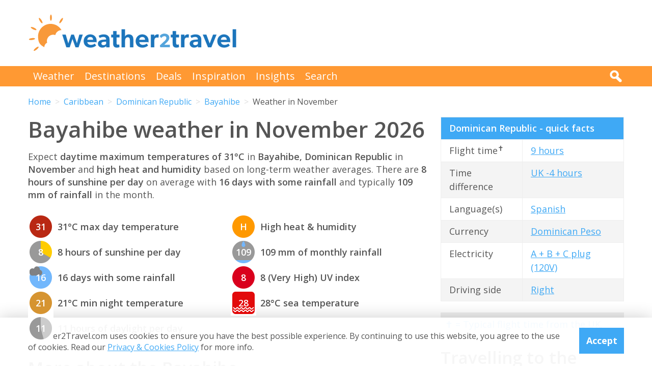

--- FILE ---
content_type: text/html; charset=UTF-8
request_url: https://www.weather2travel.com/dominican-republic/bayahibe/november/
body_size: 12536
content:


<!DOCTYPE html>
<!--[if lt IE 7]> <html class="no-js ie6 oldie" lang="en"> <![endif]-->
<!--[if IE 7]>    <html class="no-js ie7 oldie" lang="en"> <![endif]-->
<!--[if IE 8]>    <html class="no-js ie8 oldie" lang="en"> <![endif]-->
<!--[if gt IE 8]><!--> <html class="no-js" lang="en"> <!--<![endif]-->
<head><!-- Google tag (gtag.js) -->
<script async src="https://www.googletagmanager.com/gtag/js?id=G-2JJSB653K2"></script>
<script>
  window.dataLayer = window.dataLayer || [];
  function gtag(){dataLayer.push(arguments);}
  gtag('js', new Date());

  gtag('config', 'G-2JJSB653K2');
</script>
	<meta charset="utf-8" />
	<meta http-equiv="X-UA-Compatible" content="IE=edge,chrome=1" />

	<title>Bayahibe weather in November 2026 | Dominican Republic</title>
	<meta name="description" content="Bayahibe November weather guide. Check temperature, rainfall &amp; sunshine averages &amp; more in November 2026 for Bayahibe, Dominican Republic" />

	<link href="//fonts.googleapis.com/css?family=Open+Sans:300,400,700,600" rel="stylesheet" type="text/css">
	<link href="//maxcdn.bootstrapcdn.com/font-awesome/4.3.0/css/font-awesome.min.css" rel="stylesheet" type="text/css">
	<link href="/css/normalize.min.css?v=20160712" rel="stylesheet" type="text/css" />
	<link href="/css/main.min.css?v=20180622" rel="stylesheet" type="text/css" />
	<link href="/css/search.min.css?v=20200803" rel="stylesheet" type="text/css" />
	<link href="/css/content.min.css?v=20170125" rel="stylesheet" type="text/css" />

	<!-- Responsive and mobile friendly stuff -->
	<meta http-equiv="cleartype" content="on">
	<meta name="HandheldFriendly" content="True">
	<meta name="MobileOptimized" content="320">
	<meta name="viewport" content="width=device-width" />
	<!--                                      -->

	<!-- Twitter Card data -->
	<meta name="twitter:card" content="summary" />
	<meta name="twitter:site" content="@weather2travel">
	<meta name="twitter:title" content="Bayahibe weather in November 2026 | Dominican Republic">
	<meta name="twitter:description" content="Bayahibe November weather guide. Check temperature, rainfall &amp; sunshine averages &amp; more in November 2026 for Bayahibe, Dominican Republic">
	<meta name="twitter:image" content="">
	<meta name="twitter:creator" content="@weather2travel">
	<meta name="twitter:url" content="https://www.weather2travel.com/dominican-republic/bayahibe/november/" />
	<meta name="twitter:title" content="Bayahibe weather in November 2026 | Dominican Republic" />

	<!-- Open Graph data -->
	<meta property="og:title" content="Bayahibe weather in November 2026 | Dominican Republic" />
	<meta property="og:type" content="website" />
	<meta property="og:url" content="https://www.weather2travel.com/dominican-republic/bayahibe/november/" />
	<meta property="og:image" content="" />
	<meta property="og:site_name" content="Weather2Travel.com" />
	<meta property="og:description" content="Bayahibe November weather guide. Check temperature, rainfall &amp; sunshine averages &amp; more in November 2026 for Bayahibe, Dominican Republic" />

<script language="javascript" type="text/javascript" src="/js/jquery-1.11.2.min.js"></script>
<script language="javascript" type="text/javascript" src="/js/discount-code.min.js?v=20200820"></script>

	<meta name="robots" content="index, follow" />
	<meta name="robots" content="NOODP" />
	<meta name="author" content="Weather2Travel.com" />
	<meta name="copyright" content="Copyright (c) 2005-2026" />
	<meta name="revised" content="Tue, 20 Jan 2026 0:00:00 UTC" />
	<meta name="last-modified" content="Tue, 20 Jan 2026 0:00:00 UTC" />
	<link rel="canonical" href="https://www.weather2travel.com/dominican-republic/bayahibe/november/" />
	<link rel="icon" href="/favicon.ico" type="image/x-icon" />
	<link rel="apple-touch-icon" href="/iphone.png"/>

<!-- Facebook Pixel Code -->
<script>
!function(f,b,e,v,n,t,s){if(f.fbq)return;n=f.fbq=function(){n.callMethod?
n.callMethod.apply(n,arguments):n.queue.push(arguments)};if(!f._fbq)f._fbq=n;
n.push=n;n.loaded=!0;n.version='2.0';n.queue=[];t=b.createElement(e);t.async=!0;
t.src=v;s=b.getElementsByTagName(e)[0];s.parentNode.insertBefore(t,s)}(window,
document,'script','https://connect.facebook.net/en_US/fbevents.js');

fbq('init', '237444546639682');
fbq('track', "PageView");

fbq('track', 'ViewContent');

</script>

<noscript><img height="1" width="1" style="display:none"
src="https://www.facebook.com/tr?id=237444546639682&ev=PageView&noscript=1"
/></noscript>
<!-- End Facebook Pixel Code -->

<script>
  (adsbygoogle = window.adsbygoogle || []).push({
    google_ad_client: "ca-pub-3094975846763119",
    enable_page_level_ads: true
  });
</script>

<script type="application/ld+json"> {
"@context": "https://schema.org", 
"@type": "FAQPage", 
"@id": "https://www.weather2travel.com/dominican-republic/bayahibe/november/#faqs", 
"headline": "Bayahibe weather in November 2026 | Dominican Republic", 
"url": "https://www.weather2travel.com/dominican-republic/bayahibe/november/", 
"mainEntity": [ 
 { "@type": "Question", "name": "How hot is it in Bayahibe in November?", 
  "acceptedAnswer": { "@type": "Answer", 
  "text": "Daytime temperatures usually reach 30&deg;C in Bayahibe in November with high heat and humidity, falling to 22&deg;C at night. " }} 

,  { "@type": "Question", "name": "How sunny is it in Bayahibe in November?", 
  "acceptedAnswer": { "@type": "Answer", 
  "text": "There are normally 8 hours of bright sunshine each day in Bayahibe in November - that's 69% of daylight hours. " }} 

,  { "@type": "Question", "name": "How warm is the sea around Bayahibe in November?", 
  "acceptedAnswer": { "@type": "Answer", 
  "text": "The average sea temperature around Bayahibe in November is 28&deg;C." }} 

,  { "@type": "Question", "name": "Does it rain in Bayahibe in November?", 
  "acceptedAnswer": { "@type": "Answer", 
  "text": "There are usually 16 days with some rain in Bayahibe in November and the average monthly rainfall is 119mm. " }} 

]  
} </script>  

<script type="application/ld+json">
    {
        "@context" : "http://schema.org",
        "@type" : "WebSite",
        "name" : "Weather2Travel.com",
        "alternateName": "Weather2Travel",
        "url" : "https://www.weather2travel.com/dominican-republic/bayahibe/november/",
        "potentialAction": {
            "@type": "SearchAction",
            "target": "https://www.weather2travel.com/search/?q={search_term_string}&r=GSearch",
            "query-input": "required name=search_term_string"
            }
    }
</script>

<script type="application/ld+json">
    {
        "@context" : "http://schema.org",
        "@type" : "Organization",
        "name" : "Weather2Travel.com",
        "url" : "https://www.weather2travel.com/dominican-republic/bayahibe/november/",
        "telephone": "+44 (0)1483 330 330",
        "address": {
            "@type": "PostalAddress",
            "addressCountry": "GB",
            "addressLocality": "Woking",
            "postalCode": "GU21 6HR",
            "streetAddress": "1 Crown Square"
            },
            "logo": "https://www.weather2travel.com/images/weather2travel-logo.png",
            "sameAs" : [
                "https://www.facebook.com/weather2travel",
                "https://twitter.com/weather2travel",
                "https://uk.pinterest.com/weather2travel",
                "https://www.instagram.com/weather2travel"
        ]
    }
</script>

<script type="application/ld+json">
	{
	"@context": "http://schema.org",
	"@type": "BreadcrumbList",
	"itemListElement": [
		{"@type":"ListItem","position": "1","item": {"@id": "https://www.weather2travel.com/","name": "Home" }}
,		{"@type":"ListItem","position": "2","item": {"@id": "https://www.weather2travel.com/dominican-republic/","name": "Dominican Republic" }}
,		{"@type":"ListItem","position": "3","item": {"@id": "https://www.weather2travel.com/dominican-republic/bayahibe/","name": "Bayahibe" }}
,		{"@type":"ListItem","position": "4","item": {"@id": "https://www.weather2travel.com/dominican-republic/bayahibe/november/","name": "Weather in November" }}
	]
	}
</script>

  <!-- ClickTripz City UCO -->
  <script type="text/javascript">
    window._CTZ = {
      "enabled": true,
      "verticals": {
        "hotel": {
          "active": true,
          "search": {
            "city": "Bayahibe",
            "countryCode": "DO"
          }
        }
      },
      "extra": {
        "city_name": "Bayahibe",
        "page_name": "city_page",
        "position": "mid_center"
      }
    };
  </script>
  <!-- /ClickTripz UCO -->


<!-- Let me Allez (letmeallez.js) - Stay22 -->
<script>
  (function (s, t, a, y, twenty, two) {
    s.Stay22 = s.Stay22 || {};

    // Just fill out your configs here
    s.Stay22.params = {
      aid: "w2t",
    };

    // Leave this part as-is;
    twenty = t.createElement(a);
    two = t.getElementsByTagName(a)[0];
    twenty.async = 1;
    twenty.src = y;
    two.parentNode.insertBefore(twenty, two);
  })(window, document, "script", "https://scripts.stay22.com/letmeallez.js");
</script>

</head><body><div class="full_width" >
		<header id="site_header" class="inner_width">

			<div id="header_container">
				<div id="header_logo">
					<a href='/' title="weather2travel.com - travel deals for your holiday in the sun"><img alt="weather2travel.com - travel deals for your holiday in the sun" src="/images/weather2travel-logo.svg" /></a>
					<div id="mobile_menu"></div>
				</div>
				<div id="header_banner">
<!-- W2T2015_728x90top -->
<ins class="adsbygoogle"
     style="display:inline-block;width:728px;height:90px"
     data-ad-client="ca-pub-3094975846763119"
     data-ad-slot="7347398493"></ins>
<script>
(adsbygoogle = window.adsbygoogle || []).push({});
</script>
				</div>
			</div>

		</header>
	</div>
	<div class="full_width" id="navbar">
		<nav class="inner_width">
			<ul id="topnav">
				<li><a href="/weather-comparison/">Weather</a></li>
				<li><a href="/destinations/">Destinations</a></li>
				<li><a href="/deals-and-discounts/">Deals</a></li>
				<li><a href="/blog/">Inspiration</a></li>
				<li><a href="/insights/">Insights</a></li>
				<li><a href="/search/">Search</a></li>
				<li id="mobile_search">
					<form action="/search/" method="GET">
						<input name="q" placeholder="Search" type="text" value="" />
						<input name="r" type="hidden" value="November---3000255" />
						<input src="/images/search.png" type="image" value="search" />
					</form>
				</li>
			</ul>
			<div id="desktop_search">
				<img src="/images/search-white.png" alt="Click to search" />
				<form action="/search/" method="GET">
					<input name="q" placeholder="Search" type="text" value="" />
					<input name="r" type="hidden" value="November---3000255" />
					<input src="/images/search.png" type="image" value="search" />
				</form>
			</div>
		</nav>
	</div>
		<div class="inner_width" id="breadcrumb">
			<ul>
<li><a href="/">Home</a></li>
<li><a href="/caribbean/november/">Caribbean</a></li>
<li><a href="/dominican-republic/november/">Dominican Republic</a></li>
<li><a href="/dominican-republic/bayahibe/november/">Bayahibe</a></li>
<li>Weather in November</li>
			</ul>
		</div>
	<div class="inner_width" id="site_torso">
		<div id="site_torso_left">
		<main>
<h1>Bayahibe weather in November 2026</h1>

<p>Expect <strong> daytime maximum temperatures of 31&deg;C</strong> in <strong>Bayahibe, Dominican Republic</strong> in <strong>November</strong> and <strong>high heat and humidity</strong> based on long-term weather averages. There are <strong>8 hours of sunshine per day</strong> on average with <strong>16 days with some rainfall</strong> and typically <strong>109 mm of rainfall</strong> in the month.</p>

<a id='weather-months' name='weather-months'></a>
<ul class="monthly_weather">
<li><div><img src="/images_symbols/temperature16.png" alt="31&deg;C maximum daytime temperature in November in Bayahibe" /><span>31</span></div>31&deg;C max day temperature</li>
<li><div><a href='/dominican-republic/bayahibe/november/' title="8 hours of sunshine per day (68% of daylight hours) in November in Bayahibe"><img src="/images_symbols/sunshine8.png" alt="8 hours of sunshine per day (68% of daylight hours) in November in Bayahibe" /><span>8</span></a></div>8 hours of sunshine per day</li>
<li><div><img src="/images_symbols/rainydays6.png" alt="16 days with some rainfall in November in Bayahibe" /><span>16</span></div>16 days with some rainfall</li>
<li><div><img src="/images_symbols/temperature11.png" alt="21&deg;C minimum night-time temperature in November in Bayahibe" /><span>21</span></div>21&deg;C min night temperature</li>
<li><div><img src="/images_symbols/daylight11.png" alt="11 hours of daylight per day in November in Bayahibe" /><span>11</span></div>11 hours of daylight per day</li>
<li><div><img src="/images_symbols/heathumidity3.png" alt="High heat & humidity in November in Bayahibe" /><span>H</span></div>High heat &amp; humidity</li>
<li><div><img src="/images_symbols/rainfall6.png" alt="109 mm monthly rainfall in November in Bayahibe" /><span>109</span></div>109 mm of monthly rainfall</li>
<li><div><img src="/images_symbols/uv-8.png" alt="UV (maximum) index 8 (Very High) in November in Bayahibe" /><span>8</span></div>8 (Very High) UV index</li>
<li><div><img src="/images_symbols/sea-temperature13.png" alt="28&deg;C sea temperature in November in Bayahibe" /><span>28</span></div>28&deg;C sea temperature</li>
</ul>
<h3>More about the Bayahibe</h3>

<ul class="monthly_weather">
		<li><div><a href="/dominican-republic/bayahibe/#best-time-to-visit" title="Best time to visit Bayahibe"><img src="/images/btn-best-time-to-go.gif" alt="Best time to visit Bayahibe"></a></div><a href="/dominican-republic/bayahibe/#best-time-to-visit" title="Best time to visit Bayahibe">Best time to visit</a></li>
		<li><div><a href="/dominican-republic/bayahibe/climate/" title="Bayahibe weather averages by month"><img src="/images/btn-climate-guide.gif" alt="Bayahibe weather averages by month"></a></div><a href="/dominican-republic/bayahibe/climate/" title="Bayahibe weather averages by month">Weather by month</a></li>
		<li><div><a href="/dominican-republic/bayahibe/forecast/" title="Bayahibe 5-day weather forecast"><img src="/images/btn-weather-forecast.gif" alt="Bayahibe 5-day weather forecast"></a></div><a href="/dominican-republic/bayahibe/forecast/" title="Bayahibe 5-day weather forecast">Weather forecast</a></li>
		<li><div><a href="/dominican-republic/#destinations" title="Dominican Republic destinations"><img src="/images/btn-destinations.gif" alt="Dominican Republic destinations"></a></div><a href="/dominican-republic/#destinations" title="Dominican Republic destinations">Destinations</a></li>
		<li><div><a href="/dominican-republic/#travel-guide" title="Dominican Republic travel guide &amp; advice"><img src="/images/btn-travel-advice.gif" alt="Dominican Republic travel guide &amp; advice"></a></div><a href="/dominican-republic/#travel-guide" title="Dominican Republic travel guide &amp; advice">Travel guide</a></li>
		<li><div><a href="/dominican-republic/#deals" title="Dominican Republic travel deals &amp; discounts"><img src="/images/btn-discount-codes.gif" alt="Dominican Republic travel deals &amp; discounts"></a></div><a href="/dominican-republic/#deals" title="Dominican Republic travel deals &amp; discounts">Deals &amp; discounts</a></li>
</ul>
<a id='monthly' name='monthly'></a>
<h3>Bayahibe by month</h3>

	<p class="month-selector cf">
<a href='/dominican-republic/bayahibe/january/' class="button button_small button_blue #button_orange">Jan</a> 
<a href='/dominican-republic/bayahibe/february/' class="button button_small button_blue #button_orange">Feb</a> 
<a href='/dominican-republic/bayahibe/march/' class="button button_small button_blue #button_orange">Mar</a> 
<a href='/dominican-republic/bayahibe/april/' class="button button_small button_blue #button_orange">Apr</a> 
<a href='/dominican-republic/bayahibe/may/' class="button button_small button_blue #button_orange">May</a> 
<a href='/dominican-republic/bayahibe/june/' class="button button_small button_blue #button_orange">Jun</a> 
<a href='/dominican-republic/bayahibe/july/' class="button button_small button_blue #button_orange">Jul</a> 
<a href='/dominican-republic/bayahibe/august/' class="button button_small button_blue #button_orange">Aug</a> 
<a href='/dominican-republic/bayahibe/september/' class="button button_small button_blue #button_orange">Sep</a> 
<a href='/dominican-republic/bayahibe/october/' class="button button_small button_blue #button_orange">Oct</a> 
<a href='/dominican-republic/bayahibe/november/' class="button button_small button_orange #button_blue">Nov</a> 
<a href='/dominican-republic/bayahibe/december/' class="button button_small button_blue #button_orange">Dec</a> 
	</p>
<h3>Recommended for the Dominican Republic</h3>
<ul class="image_features blue four_across">
	<li>
		<a href="/redirect/recommended.php?d=-2084&w=1&r=November-0-DR&p=7" target="new window 7--2084" rel="nofollow" title="Holidays to the Dominican Republic">
			<img alt="Holidays to the Dominican Republic" src="/images_logos_big/tui-holidays.png">
			<span>TUI<sup>*</sup></span>
		</a>
	</li>
	<li>
		<a href="/redirect/recommended.php?d=-2084&w=5&r=November-0-DR&p=262" target="new window 262--2084" rel="nofollow" title="Ocean cruises to the Dominican Republic">
			<img alt="Ocean cruises to the Dominican Republic" src="/images_logos_big/marella-cruises-by-tui.png">
			<span>Marella Cruises<sup>*</sup></span>
		</a>
	</li>
	<li>
		<a href="/redirect/recommended.php?d=-2084&w=43&r=November-0-DR&p=162" target="new window 162--2084" rel="nofollow" title="Holidays to the Dominican Republic">
			<img alt="Holidays to the Dominican Republic" src="/images_logos_big/club-med.png">
			<span>Club Med<sup>*</sup></span>
		</a>
	</li>
	<li>
		<a href="/redirect/recommended.php?d=-2084&w=602&r=November-0-DR&p=94" target="new window 94--2084" rel="nofollow" title="Flights to the Dominican Republic">
			<img alt="Flights to the Dominican Republic" src="/images_logos_big/iberia.png">
			<span>Iberia<sup>*</sup></span>
		</a>
	</li>
</ul>

	<a id='7-1103' name='7-1103'></a>
	<div class="result discount_code_container">
		<div class="heading headingfull">
			<h3><a href="/redirect/destinationdeal.php?p=7&d=1103&r=November-0-DR-2-3000255" rel="nofollow" target="_blank" title="TUI sale: 10% off 2026/2027 holidays">TUI sale: 10% off 2026/2027 holidays</a></h3>
		</div>
		<div class="logo">
			<a href="/redirect/destinationdeal.php?p=7&d=1103&r=November-0-DR-2-3000255" rel="nofollow" target="_blank" title="TUI"><img src='/images_logos_big/tui-holidays.png' border="0" alt="TUI" width="180" height="120"></a>
<a href="/redirect/destinationdeal.php?p=7&d=1103&r=November-0-DR-2-3000255" rel="nofollow" target="_blank" title="TUI discount code" class="logo_button discount #deal #sale #exclusive">Discount Code</a>
		</div>
		<div class="content">
			<ul>
<li>Save 10% on 2026/2027 holidays in biggest ever TUI sale</li>
<li>Max discount &pound;500. T&amp;Cs apply. &pound;500 min spend</li>
			<li>Travel between 1st May 2026 &amp; 31st Oct 2027 (inclusive)</li>
			</ul>
		</div>
		<div class="content2">
			<div class="span_full">
				<div class="discount_code" data-merchant-id="7" data-deal-id="1103">
					<a href="/redirect/destinationdeal.php?p=7&d=1103&r=November-0-DR-2-3000255" rel="nofollow" target="_blank">Show discount code<img src="/images/button-reveal.svg" alt="Show discount code" /></a>
					<span>******ALE</span>
				</div>
			</div>

			<div class="span_full discount_code_visit">
		<a class="feature_button" href="/redirect/destinationdeal.php?p=7&d=1103&r=November-0-DR-2-3000255" rel="nofollow" target="_blank" title="TUI sale: 10% off 2026/2027 holidays">Redeem TUI discount code >></a>
			</div>

			<div class="span_full">
				<p>Expires at 23:59 on Saturday 31st Jan 2026 &middot; <a class="dontreveal" href="/deals-and-discounts/tui/">View all TUI offers</a></p>
			</div>
		</div>
	</div>
<div class="widget_container productsearch" style="background-color:#70cbf4; border-color:#70cbf4">
<h3 style="color:#ffffff;"><img src="/images_widgets/tui.png" alt="TUI" title="TUI" />TUI deal finder</h3>
<form action="/redirect/dealwidget.php" method="GET" id="singlefield" target="tui">
			<p>

<label for="d" style="color:#ffffff;">Destination</label>
<select name="d" class="styled_select">
  <option value='-1'>Any destination</option>
<optgroup label="Popular">
  <option value='-2235'>Algarve</option>
  <option value='-2281'>Costa Blanca</option>
  <option value='-2284'>Costa del Sol</option>
  <option value='-2113'>Crete</option>
  <option value='-2076'>Croatia</option>
  <option value='-2079'>Cyprus</option>
  <option value='-2087'>Egypt</option>
  <option value='-2331'>Florida</option>
  <option value='-2273'>Fuerteventura</option>
  <option value='-2274'>Gran Canaria</option>
  <option value='-2269'>Ibiza</option>
  <option value='-2158'>Italy</option>
  <option value='-2278'>Lanzarote</option>
  <option value='-2237'>Madeira</option>
  <option value='-2270'>Majorca</option>
  <option value='-2194'>Malta</option>
  <option value='-2124'>Rhodes</option>
  <option value='-2126'>Santorini</option>
  <option value='-2279'>Tenerife</option>
  <option value='-2304'>Thailand</option>
  <option value='-2310'>Turkey</option>
  <option value='-2132'>Zante</option>
</optgroup>
<optgroup label="Africa">
  <option value='-4001'>Africa</option>
  <option value='-4012'>North Africa</option>
  <option value='-2062'>Cape Verde</option>
  <option value='-2087'>Egypt</option>
  <option value='-2105'>Gambia</option>
  <option value='-2173'>Kenya</option>
  <option value='-2208'>Morocco</option>
  <option value='-2251'>Senegal</option>
  <option value='-2303'>Tanzania</option>
  <option value='-2309'>Tunisia</option>
</optgroup>
<optgroup label="Asia">
  <option value='-4003'>Asia</option>
  <option value='-4008'>Far East</option>
  <option value='-4018'>South East Asia</option>
  <option value='-4019'>Southern Asia</option>
  <option value='-2147'>India</option>
  <option value='-2150'>Indonesia</option>
  <option value='-2224'>Oman</option>
  <option value='-2239'>Qatar</option>
  <option value='-2286'>Sri Lanka</option>
  <option value='-2304'>Thailand</option>
  <option value='-2319'>UAE</option>
</optgroup>
<optgroup label="Austria">
  <option value='-3005'>Austrian Alps</option>
</optgroup>
<optgroup label="Balearic Islands">
  <option value='-2268'>Formentera</option>
  <option value='-2269'>Ibiza</option>
  <option value='-2270'>Majorca</option>
  <option value='-2271'>Menorca</option>
</optgroup>
<optgroup label="Canada">
  <option value='-2057'>Ontario</option>
  <option value='-2059'>Quebec</option>
</optgroup>
<optgroup label="Canary Islands">
  <option value='-2273'>Fuerteventura</option>
  <option value='-2274'>Gran Canaria</option>
  <option value='-2276'>La Gomera</option>
  <option value='-2277'>La Palma</option>
  <option value='-2278'>Lanzarote</option>
  <option value='-2279'>Tenerife</option>
</optgroup>
<optgroup label="Caribbean">
  <option value='-4004'>Caribbean</option>
  <option value='-2009'>Antigua</option>
  <option value='-2012'>Aruba</option>
  <option value='-2027'>Barbados</option>
  <option value='-2078'>Curacao</option>
  <option value='-2084' selected>Dominican Republic</option>
  <option value='-2134'>Grenada</option>
  <option value='-2167'>Jamaica</option>
  <option value='-2290'>St Lucia</option>
  <option value='-2308'>Trinidad and Tobago</option>
</optgroup>
<optgroup label="Central America">
  <option value='-4005'>Central America</option>
  <option value='-2075'>Costa Rica</option>
</optgroup>
<optgroup label="Egypt">
  <option value='-2088'>Red Sea</option>
</optgroup>
<optgroup label="Europe">
  <option value='-4007'>Europe</option>
  <option value='-2002'>Albania</option>
  <option value='-2022'>Austria</option>
  <option value='-2029'>Belgium</option>
  <option value='-2042'>Bulgaria</option>
  <option value='-2076'>Croatia</option>
  <option value='-2079'>Cyprus</option>
  <option value='-2080'>Czech Republic</option>
  <option value='-2081'>Denmark</option>
  <option value='-2092'>Estonia</option>
  <option value='-2098'>Finland</option>
  <option value='-2099'>France</option>
  <option value='-2108'>Germany</option>
  <option value='-2110'>Gibraltar</option>
  <option value='-2111'>Greece</option>
  <option value='-2145'>Hungary</option>
  <option value='-2146'>Iceland</option>
  <option value='-2158'>Italy</option>
  <option value='-2170'>Jersey</option>
  <option value='-2386'>Lapland</option>
  <option value='-2186'>Luxembourg</option>
  <option value='-2194'>Malta</option>
  <option value='-2204'>Monaco</option>
  <option value='-2213'>Netherlands</option>
  <option value='-2188'>North Macedonia</option>
  <option value='-2223'>Norway</option>
  <option value='-2233'>Poland</option>
  <option value='-2234'>Portugal</option>
  <option value='-2241'>Romania</option>
  <option value='-2259'>Slovenia</option>
  <option value='-2266'>Spain</option>
  <option value='-2298'>Sweden</option>
  <option value='-2299'>Switzerland</option>
  <option value='-2310'>Turkey</option>
  <option value='-3004'>Alps</option>
</optgroup>
<optgroup label="Florida">
  <option value='276691'>Orlando</option>
</optgroup>
<optgroup label="France">
  <option value='-2404'>South of France</option>
</optgroup>
<optgroup label="Greece">
  <option value='-2112'>Corfu</option>
  <option value='-2113'>Crete</option>
  <option value='-2114'>Halkidiki</option>
  <option value='-2115'>Kefalonia</option>
  <option value='-2116'>Kos</option>
  <option value='-2117'>Lefkas</option>
  <option value='-2119'>Mykonos</option>
  <option value='-2120'>Naxos</option>
  <option value='-2121'>Paros</option>
  <option value='-2122'>Paxos</option>
  <option value='-2123'>Peloponnese</option>
  <option value='-2124'>Rhodes</option>
  <option value='-2125'>Samos</option>
  <option value='-2126'>Santorini</option>
  <option value='-2127'>Skiathos</option>
  <option value='-2128'>Skopelos</option>
  <option value='-2131'>Thassos</option>
  <option value='-2132'>Zante</option>
</optgroup>
<optgroup label="India">
  <option value='-2148'>Goa</option>
</optgroup>
<optgroup label="Indian Ocean">
  <option value='-4009'>Indian Ocean</option>
  <option value='-2192'>Maldives</option>
  <option value='-2198'>Mauritius</option>
  <option value='-2253'>Seychelles</option>
</optgroup>
<optgroup label="Indonesia">
  <option value='-2151'>Bali</option>
</optgroup>
<optgroup label="Italy">
  <option value='-2387'>Calabria</option>
  <option value='-2161'>Campania</option>
  <option value='-2159'>Italian Lakes</option>
  <option value='-2160'>Italian Riviera</option>
  <option value='-2162'>Sardinia</option>
  <option value='-2163'>Sicily</option>
  <option value='-2164'>Tuscany</option>
  <option value='-2165'>Venetian Riviera</option>
  <option value='-2543'>Dolomites</option>
  <option value='-3008'>Puglia</option>
</optgroup>
<optgroup label="Mediterranean">
  <option value='-4010'>Mediterranean</option>
</optgroup>
<optgroup label="Mexico">
  <option value='-2201'>Caribbean Coast</option>
</optgroup>
<optgroup label="Middle East">
  <option value='-4011'>Middle East</option>
</optgroup>
<optgroup label="North America">
  <option value='-4013'>North America</option>
  <option value='-2048'>Canada</option>
  <option value='-2200'>Mexico</option>
  <option value='-2321'>USA</option>
</optgroup>
<optgroup label="Portugal">
  <option value='-2235'>Algarve</option>
  <option value='-2237'>Madeira</option>
</optgroup>
<optgroup label="Scandinavia">
  <option value='-4016'>Scandinavia</option>
</optgroup>
<optgroup label="Spain">
  <option value='-2267'>Balearic Islands</option>
  <option value='-2272'>Canary Islands</option>
  <option value='-2280'>Costa Almeria</option>
  <option value='-2281'>Costa Blanca</option>
  <option value='-2282'>Costa Brava</option>
  <option value='-2283'>Costa de la Luz</option>
  <option value='-2284'>Costa del Sol</option>
  <option value='-2285'>Costa Dorada</option>
</optgroup>
<optgroup label="Switzerland">
  <option value='-3010'>Swiss Alps</option>
</optgroup>
<optgroup label="Turkey">
  <option value='-2311'>Antalya Coast</option>
  <option value='-2312'>Bodrum and Izmir Coast</option>
  <option value='-2313'>Dalaman and Marmaris Coast</option>
</optgroup>
<optgroup label="UAE">
  <option value='102099'>Dubai</option>
</optgroup>
<optgroup label="USA">
  <option value='-2326'>California</option>
  <option value='-2329'>D.C.</option>
  <option value='-2331'>Florida</option>
  <option value='-2335'>Illinois</option>
  <option value='-2340'>Louisiana</option>
  <option value='-2343'>Massachusetts</option>
  <option value='-2350'>Nevada</option>
  <option value='-2354'>New York</option>
</optgroup>
</select></p>
<input type="submit" class="search_submit" value="Search" style="background-color:#d51116;color:#ffffff;" />
<input type="hidden" name="w" id="w" value="1" /><input type="hidden" name="r" id="r" value="November-0-DR-3000255" /><input type="hidden" name="p" id="p" value="7" /></form>
</div>
<div id="body_banner">
<!-- W2T2015_Responsive -->
<ins class="adsbygoogle"
     style="display:block"
     data-ad-client="ca-pub-3094975846763119"
     data-ad-slot="6006290491"
     data-ad-format="auto"></ins>
<script>
(adsbygoogle = window.adsbygoogle || []).push({});
</script>
</div>
<p class="didyouknow">The November weather guide for Dominican Republic (Bayahibe) shows long term weather averages processed from data supplied by <strong>CRU (University of East Anglia)</strong>, the <strong>Met Office</strong> &amp; the <strong>Netherlands Meteorological Institute</strong>. Find out more about our <strong><a href='/data-sources/#monthly-weather'>data sources</a></strong>. </p>

<p>Metric (&deg;C / mm) &nbsp;|&nbsp; <a href='?Units=1'>Imperial (&deg;F / inches)</a></p>
	<div class="table_style">
		<div class="table_cell_style social_share">
			<ul class="social_share">
				<li><a target="_blank" rel="nofollow" href="https://www.facebook.com/sharer/sharer.php?u=https%3A%2F%2Fwww.weather2travel.com%2Fdominican-republic%2Fbayahibe%2Fnovember%2F" title="Facebook"><i class="fa fa-facebook"></i><span>Facebook</span></a></li>
				<li><a target="_blank" rel="nofollow" href="https://twitter.com/intent/tweet?text=Bayahibe+weather+in+November+2026+via+%40weather2travel&url=https%3A%2F%2Fwww.weather2travel.com%2Fdominican-republic%2Fbayahibe%2Fnovember%2F" title="Twitter"><i class="fa fa-twitter"></i><span>Twitter</span></a></li>
				<li><a target="_blank" rel="nofollow" href="https://pinterest.com/pin/create/button/?url=https%3A%2F%2Fwww.weather2travel.com%2Fdominican-republic%2Fbayahibe%2Fnovember%2F&media=&description=#" title="Pinterest (1 share)"><i class="fa fa-pinterest-p"></i><span>Pinterest (1 share)</span></a></li>
			</ul>
		</div>
	</div>
<p><a href='#top'>Back to top</a></p>

<h3>More about the Dominican Republic</h3>
	<div class="features #four_columns">
		<ul>
			<li>
				<a href="/blog/best-dominican-republic-excursions/">
				<img alt="Best shore excursions in the Dominican Republic" src="/images_blog/christopher-columbus-statue-santo-domingo.jpg" />
				<span>Best shore excursions in the Dominican Republic</span>
				</a>
			</li>
			<li>
				<a href="/blog/top-beaches-and-parks-dominican-republic/">
				<img alt="11 idyllic beaches &amp; nature parks in the Dominican Republic" src="/images_blog/the-dominican-republic-beckons.jpg" />
				<span>11 idyllic beaches &amp; nature parks in the Dominican Republic</span>
				</a>
			</li>
			<li>
				<a href="/blog/best-ways-to-experience-the-dominican-republic/">
				<img alt="Best ways to experience the Dominican Republic" src="/images_blog/best-ways-to-experience-the-dominican-republic.jpg" />
				<span>Best ways to experience the Dominican Republic</span>
				</a>
			</li>
		</ul>
	</div>
<a id='faqs' name='faqs'></a>

<!--question and answer start-->
<div class="faq" itemscope itemprop="mainEntity" itemtype="https://schema.org/Question">
	<h3 class="faq_question" itemprop="name">How hot is it in Bayahibe in November?</h3>
	<div class="faq_answer" itemscope itemprop="acceptedAnswer" itemtype="https://schema.org/Answer">
		<div itemprop="text">
			<p>Daytime temperatures usually reach <strong>30&deg;C</strong> in <strong>Bayahibe</strong> in <strong>November</strong> with <strong>high heat and humidity</strong>, falling to 22&deg;C at night. </p>
		</div>
	</div>
</div>
<!--question and answer end-->

<!--question and answer start-->
<div class="faq" itemscope itemprop="mainEntity" itemtype="https://schema.org/Question">
	<h3 class="faq_question" itemprop="name">How sunny is it in Bayahibe in November?</h3>
	<div class="faq_answer" itemscope itemprop="acceptedAnswer" itemtype="https://schema.org/Answer">
		<div itemprop="text">
			<p>There are normally <strong>8 hours</strong> of bright sunshine each day in <strong>Bayahibe</strong> in <strong>November</strong> - that's <strong>69% of daylight hours</strong>. </p>
		</div>
	</div>
</div>
<!--question and answer end-->

<!--question and answer start-->
<div class="faq" itemscope itemprop="mainEntity" itemtype="https://schema.org/Question">
	<h3 class="faq_question" itemprop="name">How warm is the sea around Bayahibe in November?</h3>
	<div class="faq_answer" itemscope itemprop="acceptedAnswer" itemtype="https://schema.org/Answer">
		<div itemprop="text">
			<p>The average sea temperature around <strong>Bayahibe</strong> in <strong>November</strong> is <strong>28&deg;C</strong>.</p>
		</div>
	</div>
</div>
<!--question and answer end-->

<!--question and answer start-->
<div class="faq" itemscope itemprop="mainEntity" itemtype="https://schema.org/Question">
	<h3 class="faq_question" itemprop="name">Does it rain in Bayahibe in November?</h3>
	<div class="faq_answer" itemscope itemprop="acceptedAnswer" itemtype="https://schema.org/Answer">
		<div itemprop="text">
			<p>There are usually <strong>16 days</strong> with some rain in <strong>Bayahibe</strong> in <strong>November</strong> and the average monthly rainfall is <strong>119mm</strong>. </p>
		</div>
	</div>
</div>
<!--question and answer end-->

<a id='sunrise-sunset' name='sunrise-sunset'></a>
<h2>Bayahibe November sunrise &amp; sunset times</h2>
<p>Browse the sunrise and sunset times for Bayahibe in November 2026. Select a month to view Bayahibe sunrise and sunset times for the next 12 months. </p>	<p class="month-selector cf">
<a href='/dominican-republic/bayahibe/january/#sunrise-sunset' class="button button_small button_blue #button_orange">Jan</a><a href='/dominican-republic/bayahibe/february/#sunrise-sunset' class="button button_small button_blue #button_orange">Feb</a><a href='/dominican-republic/bayahibe/march/#sunrise-sunset' class="button button_small button_blue #button_orange">Mar</a><a href='/dominican-republic/bayahibe/april/#sunrise-sunset' class="button button_small button_blue #button_orange">Apr</a><a href='/dominican-republic/bayahibe/may/#sunrise-sunset' class="button button_small button_blue #button_orange">May</a><a href='/dominican-republic/bayahibe/june/#sunrise-sunset' class="button button_small button_blue #button_orange">Jun</a><a href='/dominican-republic/bayahibe/july/#sunrise-sunset' class="button button_small button_blue #button_orange">Jul</a><a href='/dominican-republic/bayahibe/august/#sunrise-sunset' class="button button_small button_blue #button_orange">Aug</a><a href='/dominican-republic/bayahibe/september/#sunrise-sunset' class="button button_small button_blue #button_orange">Sep</a><a href='/dominican-republic/bayahibe/october/#sunrise-sunset' class="button button_small button_blue #button_orange">Oct</a><a href='/dominican-republic/bayahibe/november/#sunrise-sunset' class="button button_small button_orange #button_blue">Nov</a><a href='/dominican-republic/bayahibe/december/#sunrise-sunset' class="button button_small button_blue #button_orange">Dec</a>	</p>
<div class="table_wrapper">
<table class="blue_headers bordered_headers bordered_cells">
<tr>
	<th>Date</th>
	<th>Sunrise times</th>
	<th>Sunset times</th>
</tr>
<tr>
	<td>Sunday, 1st November 2026</td>
	<td>06:35</td>
	<td>18:03</td>
</tr>
<tr>
	<td>Sunday, 15th November 2026</td>
	<td>06:42</td>
	<td>17:58</td>
</tr>
<tr>
	<td>Monday, 30th November 2026</td>
	<td>06:51</td>
	<td>17:58</td>
</tr>
</table>
</div>

					<div class="signup_box">
						<h2>Be inspired</h2>
						<p>Get your weekly fix of holiday inspiration from some of the world's best travel writers plus save on your next trip with the latest exclusive offers</p>
						<form action="/newsletter/" method="POST">
							<p>
								<input type="email" name="email" placeholder="Email address" />
								<input type="submit" value="Sign up" />
							</p>
						</form>
						<p>We promise not to share your details</p>
					</div>

<h2>Related posts</h2>
	<div class="features #four_columns">
		<ul>
			<li>
				<a href="/holidays/where-to-go-this-year/">
				<img alt="10 top places with fantastic reasons to visit in 2026" src="/images_blog/twin-towered-guadalajara-cathedral-mexico.jpg" />
				<span>10 top places with fantastic reasons to visit in 2026</span>
				</a>
			</li>
			<li>
				<a href="/blog/best-caribbean-island-to-visit/">
				<img alt="Which is the best popular Caribbean island for a holiday?" src="/images_blog/galleon-beach-english-harbour-antigua.jpg" />
				<span>Which is the best popular Caribbean island for a holiday?</span>
				</a>
			</li>
			<li>
				<a href="/blog/mexico-or-dominican-republic-which-for-caribbean-holidays/">
				<img alt="Mexico or Dominican Republic: which is best for a holiday?" src="/images_blog/bavaro-beach-punta-cana-dominican-republic.jpg" />
				<span>Mexico or Dominican Republic: which is best for a holiday?</span>
				</a>
			</li>
		</ul>
	</div>
<h2>Popular travel offers</h2>
	<div class="features #four_columns">
		<ul>
			<li>
				<a href="/deals-and-discounts/tui/">
				<img alt="TUI sale: 10% off 2026/2027 holidays - up to &pound;500" src="/images_logos_big/tui-holidays.png" />
				<span>TUI sale: 10% off 2026/2027 holidays - up to &pound;500</span>
				</a>
			</li>
			<li>
				<a href="/deals-and-discounts/marella-cruises/">
				<img alt="Marella Cruises: up to &pound;300 off 2026/2027 sailings" src="/images_logos_big/marella-cruises-by-tui.png" />
				<span>Marella Cruises: up to &pound;300 off 2026/2027 sailings</span>
				</a>
			</li>
			<li>
				<a href="/deals-and-discounts/avis/">
				<img alt="Avis: Top offers on car hire in Europe &amp; beyond" src="/images_logos_big/avis.png" />
				<span>Avis: Top offers on car hire in Europe &amp; beyond</span>
				</a>
			</li>
		</ul>
	</div>
<h3>Explore holiday destinations</h3>
	<ul class='three_column_list orange_bullet'>
		<li><a href="/beach-holidays/">Beach holidays</a></li>
		<li><a href="/city-breaks/">City breaks</a></li>
		<li><a href="/family-holidays/">Family holidays</a></li>
		<li><a href="/half-term-holidays/">Half term holidays</a></li>
		<li><a href="/spring-holidays/">Spring holidays</a></li>
		<li><a href="/summer-holidays/">Summer holidays</a></li>
		<li><a href="/autumn-holidays/">Autumn holidays</a></li>
		<li><a href="/winter-sun-holidays/">Winter sun holidays</a></li>
		<li><a href="/honeymoons/">Honeymoons</a></li>
		<li><a href="/insights/coolcations-cooler-summer-holiday-destinations/">Coolcations</a></li>
		<li><a href="/weather-comparison/">Compare places</a></li>
		<li><a href="/skiing-holidays/">Ski resorts</a></li>
	</ul>
<p><a href='/holidays/' class="button #button_small button_blue #button_orange">More holidays</a></p>
<h3>Save with latest deals &amp; discounts</h3>
	<ul class='three_column_list orange_bullet'>
		<li><a href="/deals-and-discounts/holidays/">Holiday offers</a></li>
		<li><a href="/deals-and-discounts/travel-brands/">Top travel brands</a></li>
		<li><a href="/deals-and-discounts/flights/">Airlines &amp; flights</a></li>
		<li><a href="/deals-and-discounts/hotels/">Discount hotels</a></li>
		<li><a href="/deals-and-discounts/tui/">TUI</a></li>
		<li><a href="/deals-and-discounts/jet2holidays/">Jet2holidays</a></li>
		<li><a href="/deals-and-discounts/neilson/">Neilson</a></li>
		<li><a href="/deals-and-discounts/marella-cruises/">Marella Cruises</a></li>
		<li><a href="/deals-and-discounts/pierre-and-vacances/">Pierre &amp; Vacances</a></li>
		<li><a href="/deals-and-discounts/caledonian-travel/">Caledonian Travel</a></li>
		<li><a href="/deals-and-discounts/club-med/">Club Med</a></li>
		<li><a href="/deals-and-discounts/january-sales/">January sales</a></li>
	</ul>
<p><a href='/deals-and-discounts/' class="button #button_small button_blue #button_orange">More deals</a></p>
<h3>Airport parking</h3>
	<ul class='three_column_list orange_bullet'>
		<li><a href="/deals-and-discounts/manchester-airport/parking/">Manchester Airport</a></li>
		<li><a href="/deals-and-discounts/stansted-airport/parking/">Stansted Airport</a></li>
		<li><a href="/deals-and-discounts/bristol-airport/parking/">Bristol Airport</a></li>
		<li><a href="/deals-and-discounts/luton-airport/parking/">Luton Airport</a></li>
		<li><a href="/deals-and-discounts/birmingham-airport/parking/">Birmingham Airport</a></li>
		<li><a href="/deals-and-discounts/edinburgh-airport/parking/">Edinburgh Airport</a></li>
		<li><a href="/deals-and-discounts/gatwick-airport/parking/">Gatwick Airport</a></li>
		<li><a href="/deals-and-discounts/glasgow-airport/parking/">Glasgow Airport</a></li>
		<li><a href="/deals-and-discounts/newcastle-airport/parking/">Newcastle Airport</a></li>
	</ul>
<p><a href='/airport-parking/' class="button #button_small button_blue #button_orange">More parking</a></p>
<h3>Airport lounges</h3>
	<ul class='three_column_list orange_bullet'>
		<li><a href="/deals-and-discounts/manchester-airport/lounges/">Manchester Airport</a></li>
		<li><a href="/deals-and-discounts/birmingham-airport/lounges/">Birmingham Airport</a></li>
		<li><a href="/deals-and-discounts/bristol-airport/lounges/">Bristol Airport</a></li>
		<li><a href="/deals-and-discounts/edinburgh-airport/lounges/">Edinburgh Airport</a></li>
		<li><a href="/deals-and-discounts/glasgow-airport/lounges/">Glasgow Airport</a></li>
		<li><a href="/deals-and-discounts/heathrow-airport/lounges/">Heathrow Airport</a></li>
		<li><a href="/deals-and-discounts/newcastle-airport/lounges/">Newcastle Airport</a></li>
		<li><a href="/deals-and-discounts/stansted-airport/lounges/">Stansted Airport</a></li>
		<li><a href="/deals-and-discounts/gatwick-airport/lounges/">Gatwick Airport</a></li>
	</ul>
<p><a href='/airport-lounges/' class="button #button_small button_blue #button_orange">More lounges</a></p>
	<div class="table_style">
		<div class="table_cell_style social_share">
			<ul class="social_share">
				<li><a target="_blank" rel="nofollow" href="https://www.facebook.com/sharer/sharer.php?u=https%3A%2F%2Fwww.weather2travel.com%2Fdominican-republic%2Fbayahibe%2Fnovember%2F" title="Facebook"><i class="fa fa-facebook"></i><span>Facebook</span></a></li>
				<li><a target="_blank" rel="nofollow" href="https://twitter.com/intent/tweet?text=Bayahibe+weather+in+November+2026+via+%40weather2travel&url=https%3A%2F%2Fwww.weather2travel.com%2Fdominican-republic%2Fbayahibe%2Fnovember%2F" title="Twitter"><i class="fa fa-twitter"></i><span>Twitter</span></a></li>
				<li><a target="_blank" rel="nofollow" href="https://pinterest.com/pin/create/button/?url=https%3A%2F%2Fwww.weather2travel.com%2Fdominican-republic%2Fbayahibe%2Fnovember%2F&media=&description=#" title="Pinterest (1 share)"><i class="fa fa-pinterest-p"></i><span>Pinterest (1 share)</span></a></li>
			</ul>
		</div>
	</div>
	<p>
		<a href="#site_torso" class="button button_small button_blue #button_orange">Top ^</a>
	</p>
</main>
</div>
		<aside id="site_torso_right">
<div class="table_wrapper">
<table class="blue_headers bordered_headers bordered_cells">
<tr>
  <th colspan='2'>Dominican Republic - quick facts</th>
</tr>
<tr>
	<td valign='top'>Flight time<sup>&#10013;</sup></td>
	<td valign='top'><a href='/dominican-republic/#flight-time'>9 hours</a></td>
</tr>
<tr>
	<td valign='top'>Time difference </td>
	<td valign='top'><a href='/dominican-republic/#time-difference'>UK -4 hours</a></td>
</tr>
<tr>
	<td valign='top'>Language(s)</td>
	<td valign='top'><a href='/dominican-republic/#languages'>Spanish</a></td>
</tr>
<tr>
	<td valign='top'>Currency</td>
	<td valign='top'><a href='/dominican-republic/#currency'>Dominican Peso</a></td>
</tr>
<tr>
	<td valign='top'>Electricity</td>
	<td valign='top'><a href='/dominican-republic/#electricity'>A + B + C plug (120V)</a></td>
</tr>
<tr>
	<td valign='top'>Driving side</td>
	<td valign='top'><a href='/dominican-republic/#driving-side'>Right</a></td>
</tr>
</table>
</div>

<p class='didyouknow'>&#10013; = Typical flight time from the UK.</p>
<a id='ready-to-book' name='ready-to-book'></a>
  <h3>Travelling to the Dominican Republic?</h3>
<p>Discover where to book holidays, flights, hotels and more from popular travel providers for your trip to the Dominican Republic in 2026/2027.</p>
<ul class="orange_bullet two_column_list">
	<li><a href="/dominican-republic/#holidays" title="Holidays">Holidays</a></li>	<li><a href="/dominican-republic/#flights" title="Flights">Flights</a></li>	<li><a href="/dominican-republic/#hotels" title="Hotels">Hotels</a></li>	<li><a href="/dominican-republic/#accommodation" title="Accommodation">Accommodation</a></li></ul>
<ul class="orange_bullet two_column_list">
	<li><a href="/dominican-republic/#airport-taxis" title="Airport taxis">Airport taxis</a></li>
	<li><a href="/dominican-republic/#boat-rental" title="Boat rental">Boat rental</a></li>
	<li><a href="/dominican-republic/#car-hire" title="Car hire">Car hire</a></li>
	<li><a href="/dominican-republic/#esims" title="eSIMs">eSIMs</a></li>
	<li><a href="/dominican-republic/#money-transfers" title="Money transfers">Money transfers</a></li>
	<li><a href="/dominican-republic/#ocean-cruises" title="Ocean cruises">Ocean cruises</a></li>
	<li><a href="/dominican-republic/#things-to-do" title="Things to do">Things to do</a></li>
	<li><a href="/dominican-republic/#escorted-tours" title="Tours">Tours</a></li>
</ul>

				<div class="signup_box">
					<h2>Be inspired</h2>
					<p>Get your weekly fix of holiday inspiration from leading travel writers</p>
					<form action="/newsletter/" method="POST">
						<p>
							<input type="email" name="email" placeholder="Email address" />
							<input type="submit" value="Sign up" />
						</p>
					</form>
					<p>We promise not to share your details</p>
				</div>
<div class="features_box #bordered_orange bordered_blue">
	<h2>Top online deals</h2>
	<ul>
<li><a href='/deals-and-discounts/tui/' title="TUI sale: 10% off 2026/2027 holidays - up to &pound;500"><img src="/images_logos_big/tui-holidays.png" alt="TUI sale: 10% off 2026/2027 holidays - up to &pound;500" /><span>TUI sale: 10% off 2026/2027 holidays - up to &pound;500</span></a></li>
<li><a href='/deals-and-discounts/marella-cruises/' title="Marella Cruises: up to &pound;300 off 2026/2027 sailings"><img src="/images_logos_big/marella-cruises-by-tui.png" alt="Marella Cruises: up to &pound;300 off 2026/2027 sailings" /><span>Marella Cruises: up to &pound;300 off 2026/2027 sailings</span></a></li>
<li><a href='/deals-and-discounts/avis/' title="Avis: Top offers on car hire in Europe &amp; beyond"><img src="/images_logos_big/avis.png" alt="Avis: Top offers on car hire in Europe &amp; beyond" /><span>Avis: Top offers on car hire in Europe &amp; beyond</span></a></li>
<li><a href='/deals-and-discounts/fred-olsen-cruises/' title="Fred Olsen: Current offers on 2026/2027 sailings"><img src="/images_logos_big/fred-olsen-cruises.png" alt="Fred Olsen: Current offers on 2026/2027 sailings" /><span>Fred Olsen: Current offers on 2026/2027 sailings</span></a></li>
<li><a href='/deals-and-discounts/british-airways/' title="BA Original sale: Top deals on flights &amp; holidays"><img src="/images_logos_big/british-airways.png" alt="BA Original sale: Top deals on flights &amp; holidays" /><span>BA Original sale: Top deals on flights &amp; holidays</span></a></li>
<li><a href='/deals-and-discounts/priority-pass-membership/' title="Priority Pass: up to 30% off annual membership"><img src="/images_logos_big/priority-pass.png" alt="Priority Pass: up to 30% off annual membership" /><span>Priority Pass: up to 30% off annual membership</span></a></li>
</ul>
	<p><a href="/deals-and-discounts/" class="button #button_small button_blue #button_orange">More deals &amp; discounts >></a></p>
</div>
<div class="features_box bordered_orange #bordered_blue">
	<h2>Featured articles</h2>
	<ul>
		<li>
			<a href='/holidays/where-to-go-this-year/' title="10 top places with fantastic reasons to visit in 2026">			<img src="/images_blog/twin-towered-guadalajara-cathedral-mexico.jpg" alt="10 top places with fantastic reasons to visit in 2026" />
			<span>10 top places with fantastic reasons to visit in 2026</span>
			</a>
		</li>
		<li>
			<a href='/blog/best-caribbean-island-to-visit/' title="Which is the best popular Caribbean island for a holiday?">			<img src="/images_blog/galleon-beach-english-harbour-antigua.jpg" alt="Which is the best popular Caribbean island for a holiday?" />
			<span>Which is the best popular Caribbean island for a holiday?</span>
			</a>
		</li>
		<li>
			<a href='/blog/mexico-or-dominican-republic-which-for-caribbean-holidays/' title="Mexico or Dominican Republic: which is best for a holiday?">			<img src="/images_blog/bavaro-beach-punta-cana-dominican-republic.jpg" alt="Mexico or Dominican Republic: which is best for a holiday?" />
			<span>Mexico or Dominican Republic: which is best for a holiday?</span>
			</a>
		</li>
		<li>
			<a href='/insights/cheapest-caribbean-island-to-visit/' title="Cheapest Caribbean islands to visit on holiday">			<img src="/images_blog/caribbean-sunrise-dominican-republic.jpg" alt="Cheapest Caribbean islands to visit on holiday" />
			<span>Cheapest Caribbean islands to visit on holiday</span>
			</a>
		</li>
		<li>
			<a href='/insights/most-expensive-caribbean-island-to-visit/' title="Most expensive Caribbean islands to visit on holiday">			<img src="/images_blog/british-virgin-islands-things-to-see.jpg" alt="Most expensive Caribbean islands to visit on holiday" />
			<span>Most expensive Caribbean islands to visit on holiday</span>
			</a>
		</li>
		<li>
			<a href='/blog/best-holiday-destinations-february-sun-infographic/' title="Best places to go in February for sun - infographic">			<img src="/images_blog/beach-in-the-maldives.jpg" alt="Best places to go in February for sun - infographic" />
			<span>Best places to go in February for sun - infographic</span>
			</a>
		</li>
	</ul>
	<p><a href="/blog/" class="button #button_small #button_blue button_orange">More articles...</a></p>
</div>
<div class="features_box bordered_orange #bordered_blue">
<h2>What's trending?</h2>
	<ul>
		<li><a href="/deals-and-discounts/january-sales/"><img src="/images_blog/january-sales-travel-deals-and-holiday-offers.jpg" alt="January sales">
		<span><strong>January sales</strong><br />Handpicked travel deals &amp; holiday discounts</span>
		</a></li>
		<li><a href="/holidays/where-to-go-this-year/"><img src="/images_blog/sharks-bay-sharm.jpg" alt="Where to go in 2026">
		<span><strong>Where to go in 2026</strong><br />Explore destinations to visit on holiday in 2026</span>
		</a></li>
		<li><a href="/holidays/cheapest-places-to-visit-in-europe/"><img src="/images_blog/ksamil-beach-albania.jpg" alt="Cheapest places to visit">
		<span><strong>Cheapest places to visit</strong><br />Discover where to go in Europe on a budget</span>
		</a></li>
		<li><a href="/holidays/cheapest-cities-in-europe/"><img src="/images_blog/archaeological-museum-skopje-north-macedonia.jpg" alt="Cheapest city breaks">
		<span><strong>Cheapest city breaks</strong><br />Most affordable European cities to visit</span>
		</a></li>
		<li><a href="/summer-holidays/"><img src="/images_blog/konyaalti-beach-antalya.jpg" alt="Summer holiday ideas">
		<span><strong>Summer holiday ideas</strong><br />Search for destination ideas &amp; inspiration</span>
		</a></li>
		<li><a href="/insights/winter-sun-in-europe/"><img src="/images_blog/sunny-winter-day-costa-brava-spain.jpg" alt="Winter sun in Europe">
		<span><strong>Winter sun in Europe</strong><br />Best destinations for winter sun in Europe</span>
		</a></li>
		<li><a href="/half-term-holidays/"><img src="/images_blog/enjoying-the-waves.jpg" alt="Half term destinations">
		<span><strong>Half term destinations</strong><br />Biggest brands &amp; top tips for family breaks</span>
		</a></li>
</ul>
</div>


				<div id="about_box">
					<img alt="weather2travel.com" src="/images/intro-logo.png" />
					<p>We help you find <a href="/deals-and-discounts/">the best travel deals</a> for your holiday in the sun by sharing tips on when and where to go, before providing you with top discounts.</p>
				</div>
<div class="features_box bordered_orange #bordered_blue">
<h2>Latest news</h2>
	<ul>
		<li><a href="/news/easyjet-new-routes-and-destinations-update/"><img src="/images_blog/easyjet-flight-take-off.jpg" alt="easyJet holidays adds Egypt to Edinburgh's winter sun schedule">
		<span>easyJet holidays adds Egypt to Edinburgh's winter sun schedule</span>
		</a></li>
		<li><a href="/news/jet2-new-routes-and-destinations-update/"><img src="/images_blog/jet2-holidays-flight.jpg" alt="Jet2 &amp; Jet2holidays to return to Egypt in 2027">
		<span>Jet2 &amp; Jet2holidays to return to Egypt in 2027</span>
		</a></li>
		<li><a href="/news/cheapest-christmas-markets-in-europe/"><img src="/images_blog/riga-christmas-market.jpg" alt="Vilnius tops report into Europe's cheapest Christmas markets">
		<span>Vilnius tops report into Europe's cheapest Christmas markets</span>
		</a></li>
		<li><a href="/news/tui-new-routes-and-destinations-update/"><img src="/images_blog/massive-beach-santa-maria-sal-island.jpg" alt="TUI adds new Kos flights from three UK airports for summer 2026">
		<span>TUI adds new Kos flights from three UK airports for summer 2026</span>
		</a></li>
		<li><a href="/news/ba-new-routes-and-destinations-update/"><img src="/images_blog/british-airways-a350-departing-heathrow.jpg" alt="British Airways to offer free wifi for all from 2026">
		<span>British Airways to offer free wifi for all from 2026</span>
		</a></li>
		<li><a href="/news/virgin-atlantic-new-routes-update/"><img src="/images_blog/virgin-atlantic-A350-heathrow.jpg" alt="Virgin Atlantic adds new Phuket route for winter 2026">
		<span>Virgin Atlantic adds new Phuket route for winter 2026</span>
		</a></li>
</ul>
<p><a href="/news/" class="button #button_small button_blue #button_orange">More news...</a></p>
</div>


<div id="right_banner">
<!-- W2T2015_336x280side -->
<ins class="adsbygoogle"
     style="display:inline-block;width:336px;height:280px"
     data-ad-client="ca-pub-3094975846763119"
     data-ad-slot="8126127695"></ins>
<script>
(adsbygoogle = window.adsbygoogle || []).push({});
</script>
</div>
			</aside>
	</div>
	<div class="full_width" id="footerbar">
		<footer class="inner_width" id="footer">

			<div>
				<h5>Weather2Travel.com</h5>
				<ul>
					<li><a href="/about-us/">About</a></li>
					<li><a href="/data-sources/">Our data</a></li>
					<li><a href="/contact-us/">Contact</a></li>
					<li><a href="/blog/our-writers/">Our writers</a></li>
					<li><a href="/privacy-and-cookies/">Privacy</a></li>
					<li><a href="/blog/editorial-guidelines/">Guidelines</a></li>
					<li><a href="/legal/">Legal</a></li>
					<li><a href="/how-we-are-funded/">Funding</a></li>
					<li><a href="/site-map/">Site map</a></li>
					<li><a href="/news-and-press/">In the Press</a></li>
					<li><a href="/news/">News</a></li>
				</ul>
			</div>

			<div>
				<h5>About travel &amp; weather</h5>
				<ul>
					<li><a href="/deals-and-discounts/holidays/">Holidays</a></li>
					<li><a href="/canary-islands/">Canaries</a></li>
					<li><a href="/deals-and-discounts/flights/">Flights</a></li>
					<li><a href="/greece/">Greece</a></li>
					<li><a href="/deals-and-discounts/hotels/">Hotels</a></li>
					<li><a href="/spain/">Spain</a></li>
					<li><a href="/deals-and-discounts/airport-parking/">Parking</a></li>
					<li><a href="/turkey/">Turkey</a></li>
					<li><a href="/climate-guides/">Climate</a></li>
					<li><a href="/usa/">USA</a></li>
				</ul>
			</div>

			<div>
				<h5>Follow us</h5>
				<ul>
					<li><a href="https://www.facebook.com/weather2travel" target='facebook'><i class="fa fa-facebook"></i><span>Facebook</span></a></li>
					<li><a href="https://twitter.com/weather2travel" target='twitter'><i class="fa fa-twitter"></i><span>Twitter</span></a></li>
					<li><a href="https://uk.pinterest.com/weather2travel/" target='pinterest'><i class="fa fa-pinterest-p"></i><span>Pinterest</span></a></li>
					<li><a href="https://www.instagram.com/weather2travel/" target='instagram'><i class="fa fa-instagram"></i><span>Instagram</span></a></li>
				</ul>
			</div>

			<p>&copy; 2005-2026 Weather2Travel.com &nbsp;&nbsp;&nbsp;[November][]</p>

		</footer>
	</div>



<!-- scripts -->

<script async defer src="//pagead2.googlesyndication.com/pagead/js/adsbygoogle.js"></script>
<script src="/js/modernizr.min.js"></script>
<script src="/js/selectivizr.min.js"></script>
<script src="/js/jquery-extra-selectors.min.js"></script>
<script src="/js/jqueryui/jquery-ui.min.js"></script>
<link href="/js/jqueryui/jquery-ui.min.css?v=20151117" rel="stylesheet" type="text/css" />
<script src="/js/browserinfo.min.js"></script>
<script src="/js/main.min.js"></script>
<script async charset="UTF-8" data-publisher="420e653e9c234e9eadd45ea663ccd11f" src="https://static.clicktripz.com/tag.js"></script>

</body></html>

--- FILE ---
content_type: text/html; charset=utf-8
request_url: https://www.google.com/recaptcha/api2/aframe
body_size: 265
content:
<!DOCTYPE HTML><html><head><meta http-equiv="content-type" content="text/html; charset=UTF-8"></head><body><script nonce="PcbTWWm6MfjcbsQDecV2xQ">/** Anti-fraud and anti-abuse applications only. See google.com/recaptcha */ try{var clients={'sodar':'https://pagead2.googlesyndication.com/pagead/sodar?'};window.addEventListener("message",function(a){try{if(a.source===window.parent){var b=JSON.parse(a.data);var c=clients[b['id']];if(c){var d=document.createElement('img');d.src=c+b['params']+'&rc='+(localStorage.getItem("rc::a")?sessionStorage.getItem("rc::b"):"");window.document.body.appendChild(d);sessionStorage.setItem("rc::e",parseInt(sessionStorage.getItem("rc::e")||0)+1);localStorage.setItem("rc::h",'1768868177646');}}}catch(b){}});window.parent.postMessage("_grecaptcha_ready", "*");}catch(b){}</script></body></html>

--- FILE ---
content_type: image/svg+xml
request_url: https://www.weather2travel.com/images/weather2travel-logo.svg
body_size: 1406
content:
<?xml version="1.0" encoding="UTF-8"?>
<svg id="Layer_1" xmlns="http://www.w3.org/2000/svg" version="1.1" viewBox="0 0 1000 183">
  <!-- Generator: Adobe Illustrator 29.0.0, SVG Export Plug-In . SVG Version: 2.1.0 Build 186)  -->
  <defs>
    <style>
      .st0 {
        fill: #55a4db;
        stroke: #55a4db;
        stroke-width: 2.5px;
      }

      .st0, .st1 {
        stroke-miterlimit: 10;
      }

      .st1 {
        fill: #1c75bc;
        stroke: #1172ba;
        stroke-width: .8px;
      }

      .st2 {
        fill: #f8993a;
      }
    </style>
  </defs>
  <g>
    <path class="st1" d="M180.2,100.7l12.6,43.2,14.3-43.2h12.4l14.8,42,11.6-42h15.8l-19.9,60.2h-14.3l-14.8-40.8-13.3,40.8h-15.7l-19.3-60.2h15.8Z"/>
    <path class="st1" d="M298.5,162.3c-18.2,0-31.6-11.1-31.6-30.5s14.1-32.2,31.2-32.2,29.7,12.2,29.7,28.2-.2,8.1-.2,8.1h-44.3c1.5,9.6,8.8,14.2,17.9,14.2s15.3-3.6,18.2-6.1l6.2,8.6c-3.4,3.5-12.4,9.7-27.1,9.7ZM298,111.4c-9.5,0-14.4,6.6-14.9,14.2h28.9c-.2-6.6-2.7-14.2-13.9-14.2Z"/>
    <path class="st1" d="M356.2,162.3c-11.7,0-21.1-6.3-21.1-18.9s12.3-17.4,24.7-18.3l14.4-1v-1.6c0-7.7-5.1-11.3-13.4-11.3s-14.6,3-17.2,5l-4.9-10.2c4.6-2.7,13.1-6.3,23.5-6.3s16.8,2.7,21.3,7c4.4,4.2,6.6,9.7,6.6,19.9v34.4h-15.3l-.2-7c-2.5,4.4-9.5,8.3-18.4,8.3ZM351,142.9c0,5.1,3.9,8.6,10.4,8.6s10.8-3.6,12.9-6.6v-11.1l-10.8.6c-8.5.5-12.6,3.4-12.6,8.5Z"/>
    <path class="st1" d="M425.2,162.3c-5.9,0-10.2-1.3-13-4.4-3-3.3-4.4-8.7-4.4-16.8v-27.9h-9v-12.3h9v-17.2h15.8v17.2h13.9v12.3h-13.9v24.4c0,4.7.4,7.6,1.6,9.3,1.1,1.6,2.9,2.1,5.6,2.1s5.7-1,5.7-1l.9,12.3c-.7.2-5.5,2-12.2,2Z"/>
    <path class="st1" d="M464.3,75.1v34.7h.2c3.2-6.3,9.3-10.2,18-10.2,17.3,0,21.6,11.2,21.6,25.6v35.7h-15.9v-32.2c0-9-1.6-16-10.8-16s-13.2,8.2-13.2,18.3v30h-15.8v-85.8h15.8Z"/>
    <path class="st1" d="M547.4,162.3c-18.2,0-31.6-11.1-31.6-30.5s14.1-32.2,31.2-32.2,29.7,12.2,29.7,28.2-.2,8.1-.2,8.1h-44.3c1.5,9.6,8.8,14.2,17.9,14.2s15.3-3.6,18.2-6.1l6.2,8.6c-3.4,3.5-12.4,9.7-27.1,9.7ZM546.9,111.4c-9.5,0-14.4,6.6-14.9,14.2h28.9c-.2-6.6-2.7-14.2-13.9-14.2Z"/>
    <path class="st1" d="M604.3,100.7l-.2,9.7h.4c2.4-6.5,8.3-10.8,14.8-10.8s6.3,1.1,6.3,1.1l-1.1,13.8h-.7c-1.7-.5-4.5-.7-6.6-.7-4.7,0-8.4,1.9-10.6,5.8-1.6,2.9-2.2,7.1-2.2,11.7v29.6h-15.8v-60.2h15.8Z"/>
    <path class="st0" d="M663.8,116.6c0-6.2-4-10.2-11-10.2s-12.3,5-15.2,8.3l-5.4-7.1c2-2.9,8.4-10.8,21.5-10.8s21.8,7.3,21.8,18.3-8.4,18.5-12.3,22.2l-13.9,13h28.8v9.6h-43.8l-1.5-7.5,21.5-19.9c5-4.6,9.5-9.7,9.5-15.9Z"/>
    <path class="st1" d="M710.4,162.3c-5.9,0-10.2-1.3-13-4.4-3-3.3-4.4-8.7-4.4-16.8v-27.9h-9v-12.3h9v-17.2h15.8v17.2h13.9v12.3h-13.9v24.4c0,4.7.4,7.6,1.6,9.3,1.1,1.6,2.9,2.1,5.6,2.1s5.7-1,5.7-1l.9,12.3c-.7.2-5.5,2-12.2,2Z"/>
    <path class="st1" d="M748.8,100.7l-.2,9.7h.4c2.4-6.5,8.3-10.8,14.8-10.8s6.3,1.1,6.3,1.1l-1.1,13.8h-.7c-1.7-.5-4.5-.7-6.6-.7-4.7,0-8.4,1.9-10.6,5.8-1.6,2.9-2.2,7.1-2.2,11.7v29.6h-15.8v-60.2h15.8Z"/>
    <path class="st1" d="M795.7,162.3c-11.7,0-21.1-6.3-21.1-18.9s12.3-17.4,24.7-18.3l14.4-1v-1.6c0-7.7-5.1-11.3-13.4-11.3s-14.6,3-17.2,5l-4.9-10.2c4.6-2.7,13.1-6.3,23.5-6.3s16.8,2.7,21.3,7c4.4,4.2,6.6,9.7,6.6,19.9v34.4h-15.3l-.2-7c-2.5,4.4-9.5,8.3-18.4,8.3ZM790.5,142.9c0,5.1,3.9,8.6,10.4,8.6s10.8-3.6,12.9-6.6v-11.1l-10.8.6c-8.5.5-12.6,3.4-12.6,8.5Z"/>
    <path class="st1" d="M853.8,100.7l16.3,43.4,16.3-43.4h15.9l-24.7,60.2h-15.5l-24.7-60.2h16.5Z"/>
    <path class="st1" d="M938.5,162.3c-18.2,0-31.6-11.1-31.6-30.5s14.1-32.2,31.2-32.2,29.7,12.2,29.7,28.2-.2,8.1-.2,8.1h-44.3c1.5,9.6,8.8,14.2,17.9,14.2s15.3-3.6,18.2-6.1l6.2,8.6c-3.4,3.5-12.4,9.7-27.1,9.7ZM938,111.4c-9.5,0-14.4,6.6-14.9,14.2h28.9c-.2-6.6-2.7-14.2-13.9-14.2Z"/>
    <path class="st1" d="M996.1,75.1v85.8h-15.8v-85.8h15.8Z"/>
  </g>
  <g>
    <path class="st2" d="M87.8,141.5c1.2-.9,2.4-1.6,3.7-2.2-3.4-11.8.7-24.9,11.1-32.6,8.4-6.2,18.8-7.4,27.9-4.2,1.6-6.9,5.6-13.3,11.8-17.8,5.4-4,11.7-6,18-6-10.4-17.9-29.8-30-52.1-30-33.2,0-60.2,26.9-60.2,60.2s12,41.6,29.9,52c0-7.4,3.5-14.6,9.9-19.4Z"/>
    <g>
      <g id="_x3C_Radial_Repeat_x3E_">
        <ellipse class="st2" cx="38.9" cy="168.4" rx="14.9" ry="4.5" transform="translate(-98.2 63.1) rotate(-39.5)"/>
      </g>
      <g id="_x3C_Radial_Repeat_x3E_1" data-name="_x3C_Radial_Repeat_x3E_">
        <ellipse class="st2" cx="18.7" cy="121.6" rx="14.9" ry="4.5" transform="translate(-14.8 3.2) rotate(-7.1)"/>
      </g>
      <g id="_x3C_Radial_Repeat_x3E_2" data-name="_x3C_Radial_Repeat_x3E_">
        <ellipse class="st2" cx="26.8" cy="71.2" rx="4.5" ry="14.9" transform="translate(-49 65) rotate(-64.7)"/>
      </g>
      <g id="_x3C_Radial_Repeat_x3E_3" data-name="_x3C_Radial_Repeat_x3E_">
        <ellipse class="st2" cx="60.6" cy="33" rx="4.5" ry="14.9" transform="translate(-8.3 37.5) rotate(-32.3)"/>
      </g>
      <g id="_x3C_Radial_Repeat_x3E_4" data-name="_x3C_Radial_Repeat_x3E_">
        <ellipse class="st2" cx="109.6" cy="18.9" rx="14.9" ry="4.5" transform="translate(90.5 128.5) rotate(-89.9)"/>
      </g>
      <g id="_x3C_Radial_Repeat_x3E_5" data-name="_x3C_Radial_Repeat_x3E_">
        <ellipse class="st2" cx="158.6" cy="33.2" rx="14.9" ry="4.5" transform="translate(45.3 149.1) rotate(-57.5)"/>
      </g>
    </g>
  </g>
</svg>